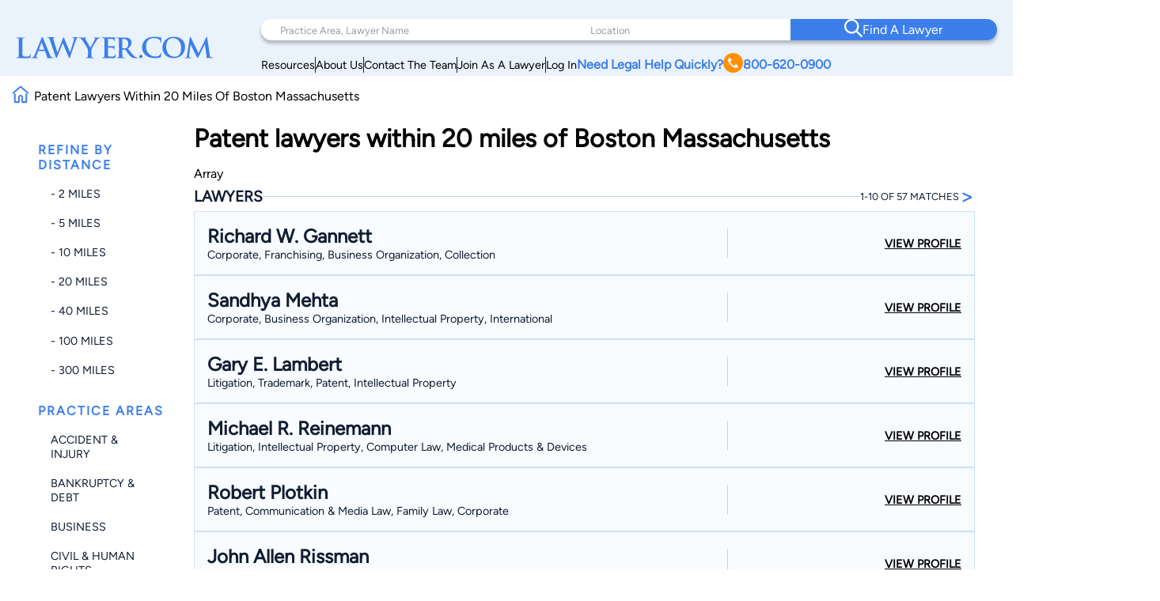

--- FILE ---
content_type: text/html; charset=utf-8
request_url: https://www.google.com/recaptcha/api2/anchor?ar=1&k=6LeCCcUqAAAAAJmQ_DbXR_ln5TRz0TwyvrSF5ROA&co=aHR0cHM6Ly93d3cubGF3eWVyLmNvbTo0NDM.&hl=en&v=N67nZn4AqZkNcbeMu4prBgzg&size=invisible&anchor-ms=20000&execute-ms=30000&cb=9olw454hoomn
body_size: 48772
content:
<!DOCTYPE HTML><html dir="ltr" lang="en"><head><meta http-equiv="Content-Type" content="text/html; charset=UTF-8">
<meta http-equiv="X-UA-Compatible" content="IE=edge">
<title>reCAPTCHA</title>
<style type="text/css">
/* cyrillic-ext */
@font-face {
  font-family: 'Roboto';
  font-style: normal;
  font-weight: 400;
  font-stretch: 100%;
  src: url(//fonts.gstatic.com/s/roboto/v48/KFO7CnqEu92Fr1ME7kSn66aGLdTylUAMa3GUBHMdazTgWw.woff2) format('woff2');
  unicode-range: U+0460-052F, U+1C80-1C8A, U+20B4, U+2DE0-2DFF, U+A640-A69F, U+FE2E-FE2F;
}
/* cyrillic */
@font-face {
  font-family: 'Roboto';
  font-style: normal;
  font-weight: 400;
  font-stretch: 100%;
  src: url(//fonts.gstatic.com/s/roboto/v48/KFO7CnqEu92Fr1ME7kSn66aGLdTylUAMa3iUBHMdazTgWw.woff2) format('woff2');
  unicode-range: U+0301, U+0400-045F, U+0490-0491, U+04B0-04B1, U+2116;
}
/* greek-ext */
@font-face {
  font-family: 'Roboto';
  font-style: normal;
  font-weight: 400;
  font-stretch: 100%;
  src: url(//fonts.gstatic.com/s/roboto/v48/KFO7CnqEu92Fr1ME7kSn66aGLdTylUAMa3CUBHMdazTgWw.woff2) format('woff2');
  unicode-range: U+1F00-1FFF;
}
/* greek */
@font-face {
  font-family: 'Roboto';
  font-style: normal;
  font-weight: 400;
  font-stretch: 100%;
  src: url(//fonts.gstatic.com/s/roboto/v48/KFO7CnqEu92Fr1ME7kSn66aGLdTylUAMa3-UBHMdazTgWw.woff2) format('woff2');
  unicode-range: U+0370-0377, U+037A-037F, U+0384-038A, U+038C, U+038E-03A1, U+03A3-03FF;
}
/* math */
@font-face {
  font-family: 'Roboto';
  font-style: normal;
  font-weight: 400;
  font-stretch: 100%;
  src: url(//fonts.gstatic.com/s/roboto/v48/KFO7CnqEu92Fr1ME7kSn66aGLdTylUAMawCUBHMdazTgWw.woff2) format('woff2');
  unicode-range: U+0302-0303, U+0305, U+0307-0308, U+0310, U+0312, U+0315, U+031A, U+0326-0327, U+032C, U+032F-0330, U+0332-0333, U+0338, U+033A, U+0346, U+034D, U+0391-03A1, U+03A3-03A9, U+03B1-03C9, U+03D1, U+03D5-03D6, U+03F0-03F1, U+03F4-03F5, U+2016-2017, U+2034-2038, U+203C, U+2040, U+2043, U+2047, U+2050, U+2057, U+205F, U+2070-2071, U+2074-208E, U+2090-209C, U+20D0-20DC, U+20E1, U+20E5-20EF, U+2100-2112, U+2114-2115, U+2117-2121, U+2123-214F, U+2190, U+2192, U+2194-21AE, U+21B0-21E5, U+21F1-21F2, U+21F4-2211, U+2213-2214, U+2216-22FF, U+2308-230B, U+2310, U+2319, U+231C-2321, U+2336-237A, U+237C, U+2395, U+239B-23B7, U+23D0, U+23DC-23E1, U+2474-2475, U+25AF, U+25B3, U+25B7, U+25BD, U+25C1, U+25CA, U+25CC, U+25FB, U+266D-266F, U+27C0-27FF, U+2900-2AFF, U+2B0E-2B11, U+2B30-2B4C, U+2BFE, U+3030, U+FF5B, U+FF5D, U+1D400-1D7FF, U+1EE00-1EEFF;
}
/* symbols */
@font-face {
  font-family: 'Roboto';
  font-style: normal;
  font-weight: 400;
  font-stretch: 100%;
  src: url(//fonts.gstatic.com/s/roboto/v48/KFO7CnqEu92Fr1ME7kSn66aGLdTylUAMaxKUBHMdazTgWw.woff2) format('woff2');
  unicode-range: U+0001-000C, U+000E-001F, U+007F-009F, U+20DD-20E0, U+20E2-20E4, U+2150-218F, U+2190, U+2192, U+2194-2199, U+21AF, U+21E6-21F0, U+21F3, U+2218-2219, U+2299, U+22C4-22C6, U+2300-243F, U+2440-244A, U+2460-24FF, U+25A0-27BF, U+2800-28FF, U+2921-2922, U+2981, U+29BF, U+29EB, U+2B00-2BFF, U+4DC0-4DFF, U+FFF9-FFFB, U+10140-1018E, U+10190-1019C, U+101A0, U+101D0-101FD, U+102E0-102FB, U+10E60-10E7E, U+1D2C0-1D2D3, U+1D2E0-1D37F, U+1F000-1F0FF, U+1F100-1F1AD, U+1F1E6-1F1FF, U+1F30D-1F30F, U+1F315, U+1F31C, U+1F31E, U+1F320-1F32C, U+1F336, U+1F378, U+1F37D, U+1F382, U+1F393-1F39F, U+1F3A7-1F3A8, U+1F3AC-1F3AF, U+1F3C2, U+1F3C4-1F3C6, U+1F3CA-1F3CE, U+1F3D4-1F3E0, U+1F3ED, U+1F3F1-1F3F3, U+1F3F5-1F3F7, U+1F408, U+1F415, U+1F41F, U+1F426, U+1F43F, U+1F441-1F442, U+1F444, U+1F446-1F449, U+1F44C-1F44E, U+1F453, U+1F46A, U+1F47D, U+1F4A3, U+1F4B0, U+1F4B3, U+1F4B9, U+1F4BB, U+1F4BF, U+1F4C8-1F4CB, U+1F4D6, U+1F4DA, U+1F4DF, U+1F4E3-1F4E6, U+1F4EA-1F4ED, U+1F4F7, U+1F4F9-1F4FB, U+1F4FD-1F4FE, U+1F503, U+1F507-1F50B, U+1F50D, U+1F512-1F513, U+1F53E-1F54A, U+1F54F-1F5FA, U+1F610, U+1F650-1F67F, U+1F687, U+1F68D, U+1F691, U+1F694, U+1F698, U+1F6AD, U+1F6B2, U+1F6B9-1F6BA, U+1F6BC, U+1F6C6-1F6CF, U+1F6D3-1F6D7, U+1F6E0-1F6EA, U+1F6F0-1F6F3, U+1F6F7-1F6FC, U+1F700-1F7FF, U+1F800-1F80B, U+1F810-1F847, U+1F850-1F859, U+1F860-1F887, U+1F890-1F8AD, U+1F8B0-1F8BB, U+1F8C0-1F8C1, U+1F900-1F90B, U+1F93B, U+1F946, U+1F984, U+1F996, U+1F9E9, U+1FA00-1FA6F, U+1FA70-1FA7C, U+1FA80-1FA89, U+1FA8F-1FAC6, U+1FACE-1FADC, U+1FADF-1FAE9, U+1FAF0-1FAF8, U+1FB00-1FBFF;
}
/* vietnamese */
@font-face {
  font-family: 'Roboto';
  font-style: normal;
  font-weight: 400;
  font-stretch: 100%;
  src: url(//fonts.gstatic.com/s/roboto/v48/KFO7CnqEu92Fr1ME7kSn66aGLdTylUAMa3OUBHMdazTgWw.woff2) format('woff2');
  unicode-range: U+0102-0103, U+0110-0111, U+0128-0129, U+0168-0169, U+01A0-01A1, U+01AF-01B0, U+0300-0301, U+0303-0304, U+0308-0309, U+0323, U+0329, U+1EA0-1EF9, U+20AB;
}
/* latin-ext */
@font-face {
  font-family: 'Roboto';
  font-style: normal;
  font-weight: 400;
  font-stretch: 100%;
  src: url(//fonts.gstatic.com/s/roboto/v48/KFO7CnqEu92Fr1ME7kSn66aGLdTylUAMa3KUBHMdazTgWw.woff2) format('woff2');
  unicode-range: U+0100-02BA, U+02BD-02C5, U+02C7-02CC, U+02CE-02D7, U+02DD-02FF, U+0304, U+0308, U+0329, U+1D00-1DBF, U+1E00-1E9F, U+1EF2-1EFF, U+2020, U+20A0-20AB, U+20AD-20C0, U+2113, U+2C60-2C7F, U+A720-A7FF;
}
/* latin */
@font-face {
  font-family: 'Roboto';
  font-style: normal;
  font-weight: 400;
  font-stretch: 100%;
  src: url(//fonts.gstatic.com/s/roboto/v48/KFO7CnqEu92Fr1ME7kSn66aGLdTylUAMa3yUBHMdazQ.woff2) format('woff2');
  unicode-range: U+0000-00FF, U+0131, U+0152-0153, U+02BB-02BC, U+02C6, U+02DA, U+02DC, U+0304, U+0308, U+0329, U+2000-206F, U+20AC, U+2122, U+2191, U+2193, U+2212, U+2215, U+FEFF, U+FFFD;
}
/* cyrillic-ext */
@font-face {
  font-family: 'Roboto';
  font-style: normal;
  font-weight: 500;
  font-stretch: 100%;
  src: url(//fonts.gstatic.com/s/roboto/v48/KFO7CnqEu92Fr1ME7kSn66aGLdTylUAMa3GUBHMdazTgWw.woff2) format('woff2');
  unicode-range: U+0460-052F, U+1C80-1C8A, U+20B4, U+2DE0-2DFF, U+A640-A69F, U+FE2E-FE2F;
}
/* cyrillic */
@font-face {
  font-family: 'Roboto';
  font-style: normal;
  font-weight: 500;
  font-stretch: 100%;
  src: url(//fonts.gstatic.com/s/roboto/v48/KFO7CnqEu92Fr1ME7kSn66aGLdTylUAMa3iUBHMdazTgWw.woff2) format('woff2');
  unicode-range: U+0301, U+0400-045F, U+0490-0491, U+04B0-04B1, U+2116;
}
/* greek-ext */
@font-face {
  font-family: 'Roboto';
  font-style: normal;
  font-weight: 500;
  font-stretch: 100%;
  src: url(//fonts.gstatic.com/s/roboto/v48/KFO7CnqEu92Fr1ME7kSn66aGLdTylUAMa3CUBHMdazTgWw.woff2) format('woff2');
  unicode-range: U+1F00-1FFF;
}
/* greek */
@font-face {
  font-family: 'Roboto';
  font-style: normal;
  font-weight: 500;
  font-stretch: 100%;
  src: url(//fonts.gstatic.com/s/roboto/v48/KFO7CnqEu92Fr1ME7kSn66aGLdTylUAMa3-UBHMdazTgWw.woff2) format('woff2');
  unicode-range: U+0370-0377, U+037A-037F, U+0384-038A, U+038C, U+038E-03A1, U+03A3-03FF;
}
/* math */
@font-face {
  font-family: 'Roboto';
  font-style: normal;
  font-weight: 500;
  font-stretch: 100%;
  src: url(//fonts.gstatic.com/s/roboto/v48/KFO7CnqEu92Fr1ME7kSn66aGLdTylUAMawCUBHMdazTgWw.woff2) format('woff2');
  unicode-range: U+0302-0303, U+0305, U+0307-0308, U+0310, U+0312, U+0315, U+031A, U+0326-0327, U+032C, U+032F-0330, U+0332-0333, U+0338, U+033A, U+0346, U+034D, U+0391-03A1, U+03A3-03A9, U+03B1-03C9, U+03D1, U+03D5-03D6, U+03F0-03F1, U+03F4-03F5, U+2016-2017, U+2034-2038, U+203C, U+2040, U+2043, U+2047, U+2050, U+2057, U+205F, U+2070-2071, U+2074-208E, U+2090-209C, U+20D0-20DC, U+20E1, U+20E5-20EF, U+2100-2112, U+2114-2115, U+2117-2121, U+2123-214F, U+2190, U+2192, U+2194-21AE, U+21B0-21E5, U+21F1-21F2, U+21F4-2211, U+2213-2214, U+2216-22FF, U+2308-230B, U+2310, U+2319, U+231C-2321, U+2336-237A, U+237C, U+2395, U+239B-23B7, U+23D0, U+23DC-23E1, U+2474-2475, U+25AF, U+25B3, U+25B7, U+25BD, U+25C1, U+25CA, U+25CC, U+25FB, U+266D-266F, U+27C0-27FF, U+2900-2AFF, U+2B0E-2B11, U+2B30-2B4C, U+2BFE, U+3030, U+FF5B, U+FF5D, U+1D400-1D7FF, U+1EE00-1EEFF;
}
/* symbols */
@font-face {
  font-family: 'Roboto';
  font-style: normal;
  font-weight: 500;
  font-stretch: 100%;
  src: url(//fonts.gstatic.com/s/roboto/v48/KFO7CnqEu92Fr1ME7kSn66aGLdTylUAMaxKUBHMdazTgWw.woff2) format('woff2');
  unicode-range: U+0001-000C, U+000E-001F, U+007F-009F, U+20DD-20E0, U+20E2-20E4, U+2150-218F, U+2190, U+2192, U+2194-2199, U+21AF, U+21E6-21F0, U+21F3, U+2218-2219, U+2299, U+22C4-22C6, U+2300-243F, U+2440-244A, U+2460-24FF, U+25A0-27BF, U+2800-28FF, U+2921-2922, U+2981, U+29BF, U+29EB, U+2B00-2BFF, U+4DC0-4DFF, U+FFF9-FFFB, U+10140-1018E, U+10190-1019C, U+101A0, U+101D0-101FD, U+102E0-102FB, U+10E60-10E7E, U+1D2C0-1D2D3, U+1D2E0-1D37F, U+1F000-1F0FF, U+1F100-1F1AD, U+1F1E6-1F1FF, U+1F30D-1F30F, U+1F315, U+1F31C, U+1F31E, U+1F320-1F32C, U+1F336, U+1F378, U+1F37D, U+1F382, U+1F393-1F39F, U+1F3A7-1F3A8, U+1F3AC-1F3AF, U+1F3C2, U+1F3C4-1F3C6, U+1F3CA-1F3CE, U+1F3D4-1F3E0, U+1F3ED, U+1F3F1-1F3F3, U+1F3F5-1F3F7, U+1F408, U+1F415, U+1F41F, U+1F426, U+1F43F, U+1F441-1F442, U+1F444, U+1F446-1F449, U+1F44C-1F44E, U+1F453, U+1F46A, U+1F47D, U+1F4A3, U+1F4B0, U+1F4B3, U+1F4B9, U+1F4BB, U+1F4BF, U+1F4C8-1F4CB, U+1F4D6, U+1F4DA, U+1F4DF, U+1F4E3-1F4E6, U+1F4EA-1F4ED, U+1F4F7, U+1F4F9-1F4FB, U+1F4FD-1F4FE, U+1F503, U+1F507-1F50B, U+1F50D, U+1F512-1F513, U+1F53E-1F54A, U+1F54F-1F5FA, U+1F610, U+1F650-1F67F, U+1F687, U+1F68D, U+1F691, U+1F694, U+1F698, U+1F6AD, U+1F6B2, U+1F6B9-1F6BA, U+1F6BC, U+1F6C6-1F6CF, U+1F6D3-1F6D7, U+1F6E0-1F6EA, U+1F6F0-1F6F3, U+1F6F7-1F6FC, U+1F700-1F7FF, U+1F800-1F80B, U+1F810-1F847, U+1F850-1F859, U+1F860-1F887, U+1F890-1F8AD, U+1F8B0-1F8BB, U+1F8C0-1F8C1, U+1F900-1F90B, U+1F93B, U+1F946, U+1F984, U+1F996, U+1F9E9, U+1FA00-1FA6F, U+1FA70-1FA7C, U+1FA80-1FA89, U+1FA8F-1FAC6, U+1FACE-1FADC, U+1FADF-1FAE9, U+1FAF0-1FAF8, U+1FB00-1FBFF;
}
/* vietnamese */
@font-face {
  font-family: 'Roboto';
  font-style: normal;
  font-weight: 500;
  font-stretch: 100%;
  src: url(//fonts.gstatic.com/s/roboto/v48/KFO7CnqEu92Fr1ME7kSn66aGLdTylUAMa3OUBHMdazTgWw.woff2) format('woff2');
  unicode-range: U+0102-0103, U+0110-0111, U+0128-0129, U+0168-0169, U+01A0-01A1, U+01AF-01B0, U+0300-0301, U+0303-0304, U+0308-0309, U+0323, U+0329, U+1EA0-1EF9, U+20AB;
}
/* latin-ext */
@font-face {
  font-family: 'Roboto';
  font-style: normal;
  font-weight: 500;
  font-stretch: 100%;
  src: url(//fonts.gstatic.com/s/roboto/v48/KFO7CnqEu92Fr1ME7kSn66aGLdTylUAMa3KUBHMdazTgWw.woff2) format('woff2');
  unicode-range: U+0100-02BA, U+02BD-02C5, U+02C7-02CC, U+02CE-02D7, U+02DD-02FF, U+0304, U+0308, U+0329, U+1D00-1DBF, U+1E00-1E9F, U+1EF2-1EFF, U+2020, U+20A0-20AB, U+20AD-20C0, U+2113, U+2C60-2C7F, U+A720-A7FF;
}
/* latin */
@font-face {
  font-family: 'Roboto';
  font-style: normal;
  font-weight: 500;
  font-stretch: 100%;
  src: url(//fonts.gstatic.com/s/roboto/v48/KFO7CnqEu92Fr1ME7kSn66aGLdTylUAMa3yUBHMdazQ.woff2) format('woff2');
  unicode-range: U+0000-00FF, U+0131, U+0152-0153, U+02BB-02BC, U+02C6, U+02DA, U+02DC, U+0304, U+0308, U+0329, U+2000-206F, U+20AC, U+2122, U+2191, U+2193, U+2212, U+2215, U+FEFF, U+FFFD;
}
/* cyrillic-ext */
@font-face {
  font-family: 'Roboto';
  font-style: normal;
  font-weight: 900;
  font-stretch: 100%;
  src: url(//fonts.gstatic.com/s/roboto/v48/KFO7CnqEu92Fr1ME7kSn66aGLdTylUAMa3GUBHMdazTgWw.woff2) format('woff2');
  unicode-range: U+0460-052F, U+1C80-1C8A, U+20B4, U+2DE0-2DFF, U+A640-A69F, U+FE2E-FE2F;
}
/* cyrillic */
@font-face {
  font-family: 'Roboto';
  font-style: normal;
  font-weight: 900;
  font-stretch: 100%;
  src: url(//fonts.gstatic.com/s/roboto/v48/KFO7CnqEu92Fr1ME7kSn66aGLdTylUAMa3iUBHMdazTgWw.woff2) format('woff2');
  unicode-range: U+0301, U+0400-045F, U+0490-0491, U+04B0-04B1, U+2116;
}
/* greek-ext */
@font-face {
  font-family: 'Roboto';
  font-style: normal;
  font-weight: 900;
  font-stretch: 100%;
  src: url(//fonts.gstatic.com/s/roboto/v48/KFO7CnqEu92Fr1ME7kSn66aGLdTylUAMa3CUBHMdazTgWw.woff2) format('woff2');
  unicode-range: U+1F00-1FFF;
}
/* greek */
@font-face {
  font-family: 'Roboto';
  font-style: normal;
  font-weight: 900;
  font-stretch: 100%;
  src: url(//fonts.gstatic.com/s/roboto/v48/KFO7CnqEu92Fr1ME7kSn66aGLdTylUAMa3-UBHMdazTgWw.woff2) format('woff2');
  unicode-range: U+0370-0377, U+037A-037F, U+0384-038A, U+038C, U+038E-03A1, U+03A3-03FF;
}
/* math */
@font-face {
  font-family: 'Roboto';
  font-style: normal;
  font-weight: 900;
  font-stretch: 100%;
  src: url(//fonts.gstatic.com/s/roboto/v48/KFO7CnqEu92Fr1ME7kSn66aGLdTylUAMawCUBHMdazTgWw.woff2) format('woff2');
  unicode-range: U+0302-0303, U+0305, U+0307-0308, U+0310, U+0312, U+0315, U+031A, U+0326-0327, U+032C, U+032F-0330, U+0332-0333, U+0338, U+033A, U+0346, U+034D, U+0391-03A1, U+03A3-03A9, U+03B1-03C9, U+03D1, U+03D5-03D6, U+03F0-03F1, U+03F4-03F5, U+2016-2017, U+2034-2038, U+203C, U+2040, U+2043, U+2047, U+2050, U+2057, U+205F, U+2070-2071, U+2074-208E, U+2090-209C, U+20D0-20DC, U+20E1, U+20E5-20EF, U+2100-2112, U+2114-2115, U+2117-2121, U+2123-214F, U+2190, U+2192, U+2194-21AE, U+21B0-21E5, U+21F1-21F2, U+21F4-2211, U+2213-2214, U+2216-22FF, U+2308-230B, U+2310, U+2319, U+231C-2321, U+2336-237A, U+237C, U+2395, U+239B-23B7, U+23D0, U+23DC-23E1, U+2474-2475, U+25AF, U+25B3, U+25B7, U+25BD, U+25C1, U+25CA, U+25CC, U+25FB, U+266D-266F, U+27C0-27FF, U+2900-2AFF, U+2B0E-2B11, U+2B30-2B4C, U+2BFE, U+3030, U+FF5B, U+FF5D, U+1D400-1D7FF, U+1EE00-1EEFF;
}
/* symbols */
@font-face {
  font-family: 'Roboto';
  font-style: normal;
  font-weight: 900;
  font-stretch: 100%;
  src: url(//fonts.gstatic.com/s/roboto/v48/KFO7CnqEu92Fr1ME7kSn66aGLdTylUAMaxKUBHMdazTgWw.woff2) format('woff2');
  unicode-range: U+0001-000C, U+000E-001F, U+007F-009F, U+20DD-20E0, U+20E2-20E4, U+2150-218F, U+2190, U+2192, U+2194-2199, U+21AF, U+21E6-21F0, U+21F3, U+2218-2219, U+2299, U+22C4-22C6, U+2300-243F, U+2440-244A, U+2460-24FF, U+25A0-27BF, U+2800-28FF, U+2921-2922, U+2981, U+29BF, U+29EB, U+2B00-2BFF, U+4DC0-4DFF, U+FFF9-FFFB, U+10140-1018E, U+10190-1019C, U+101A0, U+101D0-101FD, U+102E0-102FB, U+10E60-10E7E, U+1D2C0-1D2D3, U+1D2E0-1D37F, U+1F000-1F0FF, U+1F100-1F1AD, U+1F1E6-1F1FF, U+1F30D-1F30F, U+1F315, U+1F31C, U+1F31E, U+1F320-1F32C, U+1F336, U+1F378, U+1F37D, U+1F382, U+1F393-1F39F, U+1F3A7-1F3A8, U+1F3AC-1F3AF, U+1F3C2, U+1F3C4-1F3C6, U+1F3CA-1F3CE, U+1F3D4-1F3E0, U+1F3ED, U+1F3F1-1F3F3, U+1F3F5-1F3F7, U+1F408, U+1F415, U+1F41F, U+1F426, U+1F43F, U+1F441-1F442, U+1F444, U+1F446-1F449, U+1F44C-1F44E, U+1F453, U+1F46A, U+1F47D, U+1F4A3, U+1F4B0, U+1F4B3, U+1F4B9, U+1F4BB, U+1F4BF, U+1F4C8-1F4CB, U+1F4D6, U+1F4DA, U+1F4DF, U+1F4E3-1F4E6, U+1F4EA-1F4ED, U+1F4F7, U+1F4F9-1F4FB, U+1F4FD-1F4FE, U+1F503, U+1F507-1F50B, U+1F50D, U+1F512-1F513, U+1F53E-1F54A, U+1F54F-1F5FA, U+1F610, U+1F650-1F67F, U+1F687, U+1F68D, U+1F691, U+1F694, U+1F698, U+1F6AD, U+1F6B2, U+1F6B9-1F6BA, U+1F6BC, U+1F6C6-1F6CF, U+1F6D3-1F6D7, U+1F6E0-1F6EA, U+1F6F0-1F6F3, U+1F6F7-1F6FC, U+1F700-1F7FF, U+1F800-1F80B, U+1F810-1F847, U+1F850-1F859, U+1F860-1F887, U+1F890-1F8AD, U+1F8B0-1F8BB, U+1F8C0-1F8C1, U+1F900-1F90B, U+1F93B, U+1F946, U+1F984, U+1F996, U+1F9E9, U+1FA00-1FA6F, U+1FA70-1FA7C, U+1FA80-1FA89, U+1FA8F-1FAC6, U+1FACE-1FADC, U+1FADF-1FAE9, U+1FAF0-1FAF8, U+1FB00-1FBFF;
}
/* vietnamese */
@font-face {
  font-family: 'Roboto';
  font-style: normal;
  font-weight: 900;
  font-stretch: 100%;
  src: url(//fonts.gstatic.com/s/roboto/v48/KFO7CnqEu92Fr1ME7kSn66aGLdTylUAMa3OUBHMdazTgWw.woff2) format('woff2');
  unicode-range: U+0102-0103, U+0110-0111, U+0128-0129, U+0168-0169, U+01A0-01A1, U+01AF-01B0, U+0300-0301, U+0303-0304, U+0308-0309, U+0323, U+0329, U+1EA0-1EF9, U+20AB;
}
/* latin-ext */
@font-face {
  font-family: 'Roboto';
  font-style: normal;
  font-weight: 900;
  font-stretch: 100%;
  src: url(//fonts.gstatic.com/s/roboto/v48/KFO7CnqEu92Fr1ME7kSn66aGLdTylUAMa3KUBHMdazTgWw.woff2) format('woff2');
  unicode-range: U+0100-02BA, U+02BD-02C5, U+02C7-02CC, U+02CE-02D7, U+02DD-02FF, U+0304, U+0308, U+0329, U+1D00-1DBF, U+1E00-1E9F, U+1EF2-1EFF, U+2020, U+20A0-20AB, U+20AD-20C0, U+2113, U+2C60-2C7F, U+A720-A7FF;
}
/* latin */
@font-face {
  font-family: 'Roboto';
  font-style: normal;
  font-weight: 900;
  font-stretch: 100%;
  src: url(//fonts.gstatic.com/s/roboto/v48/KFO7CnqEu92Fr1ME7kSn66aGLdTylUAMa3yUBHMdazQ.woff2) format('woff2');
  unicode-range: U+0000-00FF, U+0131, U+0152-0153, U+02BB-02BC, U+02C6, U+02DA, U+02DC, U+0304, U+0308, U+0329, U+2000-206F, U+20AC, U+2122, U+2191, U+2193, U+2212, U+2215, U+FEFF, U+FFFD;
}

</style>
<link rel="stylesheet" type="text/css" href="https://www.gstatic.com/recaptcha/releases/N67nZn4AqZkNcbeMu4prBgzg/styles__ltr.css">
<script nonce="wf91hI65-SybdoXoVDl7fQ" type="text/javascript">window['__recaptcha_api'] = 'https://www.google.com/recaptcha/api2/';</script>
<script type="text/javascript" src="https://www.gstatic.com/recaptcha/releases/N67nZn4AqZkNcbeMu4prBgzg/recaptcha__en.js" nonce="wf91hI65-SybdoXoVDl7fQ">
      
    </script></head>
<body><div id="rc-anchor-alert" class="rc-anchor-alert"></div>
<input type="hidden" id="recaptcha-token" value="[base64]">
<script type="text/javascript" nonce="wf91hI65-SybdoXoVDl7fQ">
      recaptcha.anchor.Main.init("[\x22ainput\x22,[\x22bgdata\x22,\x22\x22,\[base64]/[base64]/[base64]/bmV3IHJbeF0oY1swXSk6RT09Mj9uZXcgclt4XShjWzBdLGNbMV0pOkU9PTM/bmV3IHJbeF0oY1swXSxjWzFdLGNbMl0pOkU9PTQ/[base64]/[base64]/[base64]/[base64]/[base64]/[base64]/[base64]/[base64]\x22,\[base64]\\u003d\\u003d\x22,\x22MnDCnMKbw4Fqwq5pw5XCrsKGKkxbJsOYIMKpDXvDqAfDicK0wogEwpFrwpfCgVQqSl/CscKkwobDksKgw6vCjx4sFGMQw5Unw5bCh11/PUfCsXfDm8Ocw5rDngrCnsO2B1/CgsK9SybDo8Onw4cgeMOPw77ClE3DocOxEsK0ZMOZwr/DtVfCncKEasONw7zDsDNPw4BlcsOEwpvDpX4/[base64]/XFXDrcOnZWNEwpJIwpM0BcKDw5rDnsO/GcO8w74SRsOgwrLCvWrDvTp/NVlsN8O8w5Yvw4J5alMOw7PDmmPCjsO2IMOrRzPCqcKow48Ow6oRZsOACWLDlVLCj8O4wpFcf8KdZXcBw4/[base64]/Do8Kxw7ghGsOAw4FnwpnDtMO+GcK2wrEPan7CnxzCgcOdwrzDrw03wqxncsOKwqXDhMKPS8Ocw4JVw4/[base64]/ChXXDkcOww7MUGUN9w4Mhw7QlwqYUIlEcwr/DjMKiP8OEw7jChWxVw6ExTQJ5w77CpMKqw556w5TDozMiw6HDrgRVYcOFVsOkw7/DjnAbwq/DkAMnNmnCkgklw6Y3w4PDhjZhwpYdOhXCocKwwo7DoWXDusO3woIwe8KLWMKBQSsJwqPDixTCg8KffSVOTxEubgnDng0IRw8Dw7NoCiwadMOSwpYswoLCmMKMw5/Di8OQXh80wonCv8OYHV8Ow4/DnF8nUcKNBiRFRDDDvMOPw7XDlMOvTsO2d0UbwphZcAXCgsOuenbCrMO/QcKYcXfDj8KhLhFcYMO1fFvCksOKe8KJwofChScMwpPCj1suNsOmIcODUlk1wrTDijBBwqlYGA1uFXkNJsOWbV9lw7USw7nCjxImcBLCnjzClcKjWH0LwopTwrF/K8OtNhNnw6HDqcOHw5AYw7vCiSPDhsOnfg87cmlPw5A6AcK/w57Dilgiw4DClm86Xh3Cg8O5wrXCo8Ksw5ouw7XCnSJ/wrbDv8ObPMO+w502wobDvnDDocOYOHhkBMK1w4YeZj1Cw6saMBFDCMO9WsOzw4fCmcKzVEgGOCpzeMONw4tQwrM5B2rCp1Mzw63DgTMvw5pGwrPCnlIaJEvDgsOjwp9PC8OHwrDDq1rDssKkwp3DgsO1bsOow4/[base64]/CH7Ct0RYPRovwrBIeWkGVcKaG3dnZHx2Ukh0bVUQOcO7OAtzwpDDjH/DgsKCw5w4w5fDuxvDi1x/VMKBw7fCoW4jAcKGCGHCusOVwqEGwovDl1sIw5TCssOQwrHCoMO9HMOLw5vDnQxwTMObwoVuw4cdwoBaVmwQRREYb8O9w4LCt8KiAcOCwpXClVVYw5vCqU42wrVww4Rtw58OCMK+L8OCwopJMcO6w7RDbX0Fw78zDmoWw5M1ecK9wpLDiRfCjsK4wr3CsG/CqwDCt8K5SMOdQsO1wo8uwqlWM8KiwrAhfcKawokrw7vDkDfDlXRXRTvDnA4SKsKhw6HDsMONXWfCrHhKwrw8w5Iqw4HCuUg4DX/[base64]/wqVLKQ7Dh8ONF3BDwrzDkjbCsgnChQfCgEvDscObw7gzwrdXw40yXBXCuzvCmgnDjMKWR34hKMOyR35haUXDsDkDE3TDlVtvAcOYwrs/PBs8SgjDnMKVQkt4w77DsAjDn8K+w5MTFDbDlMO8PlXDkWQfSsK2Z0AXwpjDukfDp8K0w4xyw4Y9HMO6b1zCrcKvw4FPAkTDj8KibQrCjsKwZcOzw5TCri4kwoPCgntFw4oCOMOvFWTCm0/CvzfCpMKPEsO0wp8+ScOrEcOFDMOyN8KETHTDrTx5cMKEbMOicjU1wpDDh8OQwocXWMOAF3jDusO3w4/ClXALU8ONwqxEwq4iw4HCrXgGPcK2wq9eRMOkwrAmbEBCwqzDgMKKDcOJwqDDncKCBMK/GgDDtMOhwpRNwoPDhcKvwqTDkcKdfsOVSCcTw4YJS8KlTMO0MCcowpskMTjDuWQKMhEHw5rCj8O/wphYwrDDicOfRQfDrgjCp8KMG8OVw7fChnDCr8OWCMOBOsKOQ35Qwrk6AMK+NsOUdcKfw5nDvjPDiMKFw5UpI8OlZmfCp20Iw4c9Q8K4KBh5N8OOw7VGD0XCjVnCiHXCuTTDlnJcwrtXwp/[base64]/Dhn9vQRzDpCrCsMOBZ1hpw73CpibDv1QGw4hHwq/CqsOZwqZAUsK7LsK1QcOBw6oDwqTCmRE+I8KsPMKMworCnsKOwq3Dl8KtNMKMwpTCh8OBw6/CjMK2w4AxwrBwQgMXJsOvw7/DicOwEGB2CUA6w64iPBXCsMOXeMO4w4/CgcO1w43DvMO6WcOjBhbDncKhGcOJWQ3DhsKRwqJbwq/DgcObw4bDpBHCrVDDk8KQAwrDl1rDhX9lwpPCsMOJw7grw7TCssKJDsKxwo/CvsKqwpMtWMKDw43CnhrDsgLDkzrDgxfDrsOkCsKSwqLDrMKcwpDDkMO3w6vDk0XCn8OQG8OIeDXCk8OLC8Ofw5EqAxxNUsOaAMO5dlBafxzDv8KwwrXCj8OMwqM/[base64]/[base64]/DtywFOR/[base64]/[base64]/ClFrDhRM3b3XDg8OIw6nDhcKgwobCv00pV1TCoAV+TcKQw5LCqsKLwqTCmgHDtzRQSUYqBXZ5emvDhULCvcODwprDjMKED8OTwpDDicOaen/Dum3DlmzDtcOxIMONwqzDq8Kyw6LDgMKvGh1rwqtYwpfDvWd3wp/CmcOSw5Qew48OwoLCqMKhJyfCtXzCrsOYw4UKw48LI8Kjw7XCjlPDkcO3w7DDucOUZAfDlcO2w5bDliXChsKzXkzCpCgcw4HCisOnwp4fPsORw7HCq0wBw7c/w5/[base64]/[base64]/DncKId8KAHjDCkMKVJsK/DUF7WkEte17CpT9hw77CiSrDpGHClsKyOcOxKBdeD1/CjMKpw4UXWAPChMOfw7fDmsKqw4UkAsKEwp5IEMKZN8OSU8O3w6DDrsKSAHTCrB9BK1RdwrM/csOReCFZdsOswo3CicO3wrRDZcOiw6fCjnYUw4TDpcKmwrjDgcKOw65Hw6PClkzCsxDCuMKXw7XCm8OmwpHCiMOYwo/CksK/VmMPBMKuw5hcwqUZSWnCl3/CvsKCwrLCnMOKM8KEwpLCgsOEWRIqVVE3UsK8RsO9w5bDnlHDkB4LwpjCgMK6w4XDowzDvVrChDTCmnjDpkwOw7wcw748wo1gw4PDsyUZw61Qw4/Cq8OzB8K6w6wgeMKCw4XDn1rCpWF+clBfC8O/ZEHCrcK9w49nfxHCjcKSD8OuIVdUwrFCeVlJFzFswqJUWUQBwoZyw6NQH8Okw61XIsOmw7XCqw5eD8Osw7/CvsODdsK0RsOUWQ3DosK6wpsEw7x1wppPQsOswotAw4rCksKcFcK+KkXCu8KQwoHDhMKDdMOMBsOew4Yjwp0BVGM5wozDqcOpwp7ChD/DlcOhw71wwpnDsW7DnClxIsOpw7XDlz1Id23ChGwsIMKvPMKGXsKcG3bDoA4UwoXCs8O+UGrCu2xzXMOyPcKXwo02Y1vDhi1kwq7DkjR7wpPDrBkAdcKdFsO4Wl/ChsOrw6LDhz7DnW8LAMOyw7rDl8OQUD7CqMKPfMOUw74lJFrDjWlxw5bDq0Iiw7RFwpMEwonCqcKxwonCoy4Nwp7CqiIJG8KmKQwjUMOaBlBjwqAew7A+FgrDi3/CpcOpw5tZw5XDrcOMwo56w7Jww6x0wpDCm8OwUsOONgJoEQ/[base64]/Cm3fCvTjCoQDDrMOBccKIw6ZMwqcUw5E4L8OrwqjCvUsFbcOeaUHDjUzDr8OKXxvDlBVqZ2FFS8KoFDUOw5AhwrrDsSlvwr7DscODwpvDmwdgO8K2wrrCicOLw6wGw7snHnltMSDCgFrDigHDhSHDrsKGL8KKwqnDnxTCtXsFwpcVAMKjNlfClMK/w73CjMKJGMKdXEBjwrdjwrEjw6NxwpcGTsKCVBg5L29eZcOVJVPCjcKRwrRcwrjDrVFSw4cqwq8gwpxTCzZAOnEsIcOxIw7CvXTDvMOxWHB5wpDDlMO1w7w+wrfDjhMGThQvw6LCn8KDNMOCG8Kiw5NMEWHCpy/CmE0zwpxPLMKEw7LDlcKEDcKTR2fDlcOyX8OLYMK9OlXDtcOfw47CulbCswU6wrg+WsOow51BwrbDjsOwE0LDm8K9wpwPKj97w6ElbjZPw41GaMOXworCh8O5a1NpIg3DnsOEw6XDim/Ci8Osf8KDEWPDnsKOCkjCti5rYA0zXcKzwpHCjMKKworDtmwHM8KMeFvCl0VTwpJxwp/Dj8K1KCUvGMK3McKpbAvDqW7DpcOmdSVrIQ5owq/Duh/Ck2PDtxXCp8ONIsKdVsKjwojCg8KrCzFWw47CmcOdD35qw6HDpsKzw4vDqcOoTcKDYWJaw6QNwqIbworDnsOSwoAHGHXCusK/w7JJfCEZwpUlDcKBPRHCjkRpDHNcw6M1S8ORUsOMw4oqwop3MMKmZBh3wop0wr/DksKTUjZdw4zDgMOywpTDvsOeJAbDv34qw6bDrRgORMOmEFYANkXDhzzCpxtgw7Y3N0Flw6pySMKTazhnw7vDoivDtsKqw4hpwpbDqMKEwr3Cv2YENMK7woXCvcKqfsOjfQbCiB7DiGzDoMOFc8Krw6sFw6vDohkSwrhlwr/CmlcYw5vCs2DDsMOXwoTDvcKwLMKCXWN1w6DDqjo/[base64]/[base64]/[base64]/[base64]/[base64]/F01cS8O3XsKZw6FQw5EHOBBAUMO7w7nDksO0IMKFGAzCpMK7OcKrwp3DtcOFw5cXw57CmcOnwqdPKQ0+wqzDvMO6Q3fDvsOTQsO2wrkLXcOvY3xXZmjDs8KVT8KSwp/CsMOPfF/ClCTCkVnChiZua8O4FsOnwrjCmcOwwrNqw7teekhlMcOIwr0xDMOteyzCmcOqXkHDkHM/dGAaCU3CpcOgwqAiDTvCk8KLIELDsiDDh8Krw7h4LsOXwqvCncKSS8OMGF7Dj8K3wr4Ewo/[base64]/[base64]/Dnm/CssK9AcOOw5IkKMOTecOLw4pGw5sGwo3CoMK/eiDCuD7CgTpVw7bDi0zDrcOab8OJw6gJVsOrFiA9w54JWMOFCjArbkZHw6/CtsKjw6fDlW0sXcKawo1jJmzDnU4ScsOtW8KnwrRCwpRsw65iwrzDm8KyIMOtDMKkwqjDqRrDnUBkw6DCrsOsUMKfe8OpfcK+VsOuAcK2f8OwcwJnX8OpBgQ1FV83wpJlM8OCw6bCuMO9w4PChUnDnhLCrsOtScKjbHVwwoIdFDB/BsKLw787EsOhw5XCgMK4MFg5CsK7wp/ChmZHwq3CpQHCnwwqw79oGHsNw4PDtjZ4cHvCu2xsw6nCsAbCplM2w59APsOsw4HDrT/DjMKTw4sKwqnCuUhMw5BGWMOhI8K/RcKEaE7DjAEBMFE7QMOLASgyw7LCnljDgsKhw7fCncKiezYFw65Aw5x5eV01w7LDphjClsK2FHbCkC/[base64]/Dt8KYw7JCUsO4w4FEH8K/[base64]/DtMKmwpnCmAjCpcOYw5HCnMKuwro0VsKKLcKyN8OAwqjDlH1swqJ0wo7ChUBkPcKqacKPfBTCmHkpPMKXwobDgsOtVAMHIAfCiHbCu17CrXcgccOSRMOjRUfDtnnDvT3DnCLDtMOqMcKGw7HCosO8wq19NT3Dk8KDAcO0wonCn8KQOMKmFiJ8TnXDnMO/OcOKAkkMw7Inw7/[base64]/[base64]/CtTPCicKVXcO2RHvDjcOKR8K6a8Oiw4Vww4zCiMO2W0s+VcO1NAQ9w749w7l3SnUaRcOEXj5PWcKNGz/DtGvClsKfw7dswq/[base64]/CucOBw7nCijfDk8OoV8O+w5HCuzjDkDTDglpfKsObbDXDm8KSScOfwq5zwpfCmDPDjsKlw4B/wqUmw73CiT1RFsOgInZ5woduw6oNwofDqA4xMMOHw6NWw63DgsO6w5nDiSIlDVDDtsKUwoM5wrHCiCpsZcOaAcKfw7lHw7ZCQxvDqcOrwo7Djz1jw7XCmUFnw7fClWUeworDv3FZwqNtFQjCk0/CmMODwqLCo8OHwqxTw4jDmsKwf3zCpsOUUsKTw4lzwqExwp7Csws7w6MhwpLCrHNEw77DhcKqwoFNSAjDjlI3w77Cgh7Dm1XCmMOxJMOCQMO4wojDosKcwpnCl8OZB8KYwp3CqsOsw6FNwqdCdEZ5EXUFcMOydh/Dk8K/UMKuw6hqLwAtwq8KBMOiRcK2X8Oswp8YwrlsPsOOwqp/eMKiw7o5w7dJF8KwVMOGAcOyHnpew6DCsHnDpsKWwrHDpcKpfcKQYV45OUodTllnwq4cPlrDq8O0wpkvEhxAw5AUIVrCicOsw57CnUHDjcOicMOcc8KYwpUyacOKSA0Kcl8FSDbDgyjDncKxWsKJw4fCssKAe1PCocK8a1DDssOWATwlDsKYWcO8wq/DmXHDgsKWw4nDlMO5wpnDg3NCAAghwpcwXzHDksKXw6Aew6Efw7g2wp/DrMKjDAEtw7N9w7DDt1vDhMOGEsOQDMOmwqbDtMKKa3xmwqY5f1oNKcKIw53CiCjDlsKlwqM7X8KdBwI/w4nDu1/[base64]/Cu8OlEMOCwqUneMKWwo9yw4Yyw7HDsMO0w6hsAsOvwrjCu8K5w7Yvwp7Cr8K8wp/DpGvCmGAoMwnCmHYMAW1UB8OhIsOEw5gCwoxMw5fDlRNYw7QcwpLDmiTCiMK+wpjCpsOFIsOow6xWwoVuG1hkE8OVw7wBw6zDjcOEwrPChFjDlMOlHBQcTsKXBi9ZRiQ9TBHDnBI/w5jCnU4gGsKIPsO1w5vCmX7DoXQCwrpoRMOtFD9pwol/EwXDi8Kow5VywptZe0LDkHMLaMOXw7d+JMO3G1bCrsKEwo7DtgLDt8KZwphew5MyRMO7ScONw47DucKVRwfCpMOww4fClMOqHHvCrUjDmwtYw7oRwozCnMOiT27Dki/[base64]/DkigNw4DCisOIMEbCnMORdcOqNcOfwofDryjCug0/bmrCim4dwo3CvihgP8KMJsKndlLClUbCr09QSsK9NMOywpHCuVx2wofCt8Olw4osFgvClj12DT/CiwwywrzCo2DCplnDrzBIwpd3wrfCnFkNOA1aKsKnFmFwYcOQwoBQw6Q3w61UwocjaUnDhBl3eMOnesKDwr7CuMOMw4jDq0EjVMOvw7URVsOIK0k7XXUJwocCwpxfwrDDiMOzO8OYw4LDm8ONTgARP1fDpMKtwqMow7k5wpjDmj3CjsKcwop/w6TCvCfCjMKfHxwdekTDhcOycSQRw6rDkQvCrsOEw7JAKEY8woQnNMKEasKpw6oEwq0rBcKBw7/CjcOSP8KewqRrXQbDhGxPM8KEZgPCliAjwoLCqmcUw51ze8KSIGjDvSrDjMOjX3PCjH4Ww4FyecOmEcKVXlwgUHzCqHbCgsK9V2XCiG3Dn31XBcKvw5UQw6/DgcKPUgIhHUo/OsOgw4zDkMOwwpvDjH44w7hJRXLCicKIISHDhMOjwosNLMO2wpLCtgYsd8O6H2/DqQ/CnsK+fm1VwrNCTmXDuCw5wpnCsyTCjFp9w7xJw6vDoltWFMKgd8KnwottwqQOwpIuwrnDhsKOwrTCvCLDnMO/Yi3Ds8OQO8KVc2vDgS4rwpkiEMKdwqTCsMOhw7BBwpMHw40OWzHCtTrChgVQw63Di8KLNsK/IkNtwqAGw6HDtcKvwoDCtcKOw5rCscKIwoVMw7o0LysJwoJxcsOzwpnCqghjFk8uLsKYw6vDnMKGdx7Dr0fDsldrQMKOw67DisKmwrrCiXocwozCgsODc8Ofwo0XIwzChsO9SQQXwqzDqxLDugxuwoV5JXZoYlzDsmnCrcKjADrDsMKWwq4PYcOAwr/DlcOmw5fCm8K/[base64]/[base64]/DjcK8VFhCw6w5wp/Dt8Olw6YFJ0Afd8K3aybClcOyRGjDnsKkF8OjR3vChm0ITMKPw7zCpy7Dp8KwQmYbw5lewokFw6UrDV1MwrB+w4LDkVZZAcOUfcKVwotdeEc7X1PCjgJ5woDDk0vDu8Kld23DrcOSC8OCw5zDmMOCA8KCF8OKREzCisOJbyQAw5J7f8OVF8OZwr/Dsis9NFTDrTErw5xywpVbXQopR8Kod8KYw5g7w6Muw4xYWMKhwo1Jw45EQcKTNcK9wpUUw5zCocOdFCBXBx/CpMOUw6DDpsObw5TDhMK1w6hkA1bDuMOmYsOvw6HCrwdnV8KPw6x2AUvCtcOmwrnDoCnDo8KCbjPDmzzDtFp1BcOaNiPDssOHw6o0wqXDl0khDm8eAMOxwpsWRMKtw7UWSVPCpcOzbUjDi8Odw4dvw4/Dg8KBw7BXaw4Yw6fCoBtRw41kdwYgwobDmsKxw4HDjcKLwoksw5jCtC8ewqDCt8KxDMOTw5RLRcOgCj3Ci3DDoMKyw43ChFpaYMKxw7NMDzQWYGfCusOid3DDlcKBwqx4w6QbUFnDjhIZwpzDu8K2wrjCqsKBw4lrQj8kH0R1QwHDpcO9fx4jw5TCtB/Dmng+woJIw6M9wojDusOSwokow7vDhsKLwoTDoxrDsyXDuxNAwqluNm/Ck8Omw7PChsODw67ChMO5T8KDcMO7w4rCvGPCk8KRwoRWwrvChnpKw5bDucK4QD8OwrvCrHLDuxjCgMOBworCiVs/w717wrnCh8OsBcKaX8ObYWdGJDo5acKZwpMVw5kLfhANT8OTD3klCyTDiWlVVsOuNTAgXMKpMnPCkH/CmToVw6Z5wpDCo8OFw7QXwp3Dr2RIOx5jwprDo8Oxw6/[base64]/[base64]/Ck8Krwp7Cg8O3FGnCul/DjsKgw6jCsgNjw4/DqsKaH8KSQMOgwpLDqlBMwpHCrg7Dt8OUw4TCssKlDsOgLwYpw5XCnXtUwqVNwq9MM0ljaEXDosOAwoZrRxx7w6/Dvw/DvnrDrR0kdGleLwM1w5U3w6vClsOzwqvCqcKZXcOrw5crwq8/wq88wp7CkcKbwrTDtMOiA8KtDHhnSWsJWsKewp0cw6Zzwq55wo3CnR59aVBlNMK2J8KJCQ/CmsO7I1NUwofDosOrwqTDgDLDq0vDn8Kywo7CusKkwpABwrHDvMKJworDrgtwa8KTwqnDscKqw5spY8OSw5bCm8OZwpV9PsO4EAzCn1cawozCk8ORZmPDiDx/w75BaRd/[base64]/CtcKDw7w5w482wpfCv8K/wprDvl/[base64]/CtMK6ScKAG10DHsKsaTcJD8KvScKXN1w+TcKXwqbDmMOGCcOiSSQEwrzDvz4Pw7zCrxDDm8KCw7A8AXvChsKPQcKNNsKXasK3Jy9Ww58Yw5vCszjDqMOdClDChMKAwpbCnMKSNsKkKHA1ScOEwrzDoFthSxFQwrTDjMK0E8OyHmMiCcOSwo7DscKww7Fnwo/DosKrd3DDh2wgJ3ACecOPw4p1wqnDiGHDh8K1I8OeeMOoZldJwodDfz1pXmZswp4rw6XDk8KhJsKnwrnDjkDCrcOlBMORw5l/w7wCw4IGQl9XTA/Coy5wfsO3wqlCMhrDssOBRBluwq53Y8OiMsOMeSYZw6wnN8Oqw4nCgcKHfBDCl8OaAXE4wpI0dgtlccKewoTCuUx/[base64]/[base64]/CuXnDnsK8w5fDpDjCnMKLwpliwozDhyxvKn8bCEpowoc9w6nCtDvCngXDkWR/[base64]/DvcOnwrELwp5kwq/DgcO+wowOK2zCsDt8wpY3w5bChMOMLsKXw5/Dm8K1Kxlww5g+P8KhGTbDgUFfSn7Cs8KOVUXDgMKfw73DvzBYwqTCkMOBwr8ew6rCm8OTw5/[base64]/[base64]/[base64]/DssOiw4UNcmY0Xm/CvWTCqAJAwrDDjTPCh8OKTXvCm8KVT0jCpMKsNnpvw43Du8O9wq3DhMOmDk4CVsKpw4FWcHVQwrw/DsKIaMKYw4xrZ8KnFBd6BsOhY8KFw7nCpcOew4MLd8KRKA/CicO7OR7CncKwwrrDsnTCo8O+KQxZGsOMw4XDqXUyw7jCrcOOC8O9w7d0LcKCEkfCosK1wqXChSPDhhoywrpRYEgMwpfCqxM5w6pLw7rCr8Kuw6fDqcOZT0ghwqxgwr5CO8KMZk7CjALCiwtYw4fCvMKAH8KNYnMVwoBLwqXCujAUaAYJJipxwoXCgsKOL8OHwq/CkcKKPQo/N3UWSyDDqzvCn8OmWXXDl8OCEsK4FsOXw5sowqccwpDCsRplAMOtwrwKecKOwoPCrcOOSMKybBbChcO/GiLDiMK6RMOXw4jDk3bCm8OIw5/ClU/Cng3Ch17Dpyx1wrsKw4MjasO/[base64]/DgxHDscO5woDCnDBlW8OrwpLDhsO5M1g5f3dDwqsQXsOQwoPCsV1Twq5dYBYIw5l8w4fCpAVcPxUNw4kdecOqWMObwrTCnMKtwqRJwqfCqybDgcOWwq0UP8KVwqBZw6d+HA9kw50bMsK0FBTCqsO6MsOWIcKwfMOeEMOIZCjCosO8MMOcw5YrHS51w4jCkGHCpX/Dr8ODRCLDl0RywpFXB8OqwqMbw5MbaMKLasK4KQ4fHzUuw7o3w4rDshbDrGc5w5zDhcONZTxlTsOtw6bDklMcw69EW8Oow6vDhcKewojDoW/CtVF9elksUcK3EsKcfcKTbsKqwoQ/[base64]/DjsOBE8O2w6RQw4M5w6Fewo1cGArDmVAjw6l2aMOsw6xVEMKSRsOkHj95w57DnkjCs2nChm7Du0nCpU7DoH8AU3/[base64]/[base64]/[base64]/OsKawoQMw4UTw73DtXM7w6DCgsK/[base64]/d8KuacOQw5zCucOhw77CqljCvcKafUE9w57DuEzCpGLDvHnDu8K9wqowworCgcOwwqB4fw5hL8ORbFckwqLCpRV3QRdRSMOsVcOewqLDpgoVwrjDqAxIw4/DtMOvwpt+woTCt2zChV7CkMKDF8KPN8O/wq8kwppfw6/[base64]/w6Axw6fDvcOww7gmIcKJCQLDv8Kxwqp2wrHCnXTDnsK4wqQvIVgRwpDDocOpwoB7ChwNw67CqWTDo8O7XsKCwrnDsBl/w5RCwqUCw7jCgsK4wqsBcG7Dh2/[base64]/DhcOsHjdaGX1ADEZePEXCgsONBigcw7Nlw64QPiE4wpLDoMOWFEEtQMOQHGJyJiQXe8K6JsOVLcKXCMKVwr0Bw4ZhwowQwqkfwqNUbjgqAz1Sw6gOcDrDhcKNw41EwrXCpmzDkxPDhMKCw43CozPCnsOOR8Kfw5YHwqfCmWEQAQkZHcKcLRwhKMOaC8K/OhHCjknDgsKqGDVMwpAbw6xQwqDDn8OyTCcOe8KMwrbDhnDDknrCn8Kzwr/Dhnl7CnVxwqNXw5XDo27DjR3CtgZSw7HCrQ7DgwvCnDPDhMK+w5Rhw6cDFUrCnMO0wr8zw6p8I8Khw4LCusO1wqbCu3Vcwr/CpcO6OMOTwrbDjMOCw5dAw43DhMKfw6gDw7XCpsO4w7NQw7LCt3YgwofCpcKWwq5Rw5wKwrEkCcOqXTrDiHDDscKDwp0fwqvDj8OMUU/CmMOiwrDCtGNQLsKOw4Qsw6vCmMK2dMKvAA7CmynDvhPDkWZ7NsKwYQbCusKowopIwr4racOZwoTCuCvDvsOPLEHCvVI/DsKlUcOPIG7CozHCtVjDqFNtWMKfwpbCsCRkOT92EE89bHdlwpd1BjrChg7Dr8KMw5vCoUhGQE3DpRcCISvCm8O8w4gaS8KNZGMNw6FrYC0iwpnCi8KXwr/Crh86w59sVC5FwoxGw5zDmzR2wpsUIMKvwr3CqcO8w74Sw59yBMKZwoDDqMKnMcOfwoHDpn/[base64]/[base64]/w6Z9w53DtVLDqcKmw7ExwoLDksK0a8KiDsK+csOhUcOYwowEWsOMFHE1IMKZw6fCuMO6wrrCusKtw7jCh8OfOR1mP2/Cq8O3T3V4dRlkajZfw53CmsKKHDrCssOCMknDgFpEwpsZw7TCsMKgw4RZHsO4wpgOX0fCnMO0w4t3DzDDrV5tw5XCvcO9w6PCuR7Dm1XDicKcwrBBw6cNWjQLwrPChhPCpsKbwrZsw7LDpMO9bMOGw6h/woRtw6fDgnHDsMOVaXnDj8OSw5fDnMOPUcO1w4dDwpw7QnYQIhNHPWLDtndkwq4zw6nDlcK9w47DrcO9JcOpwp4VTMKCb8Khw47CvHATfTjCvnvDgG7DuMKTw7DDsMOcwrl8w4oNVF7DkD/[base64]/[base64]/Cgz/CmcK0MiLDt1/CpErDgyFWLMKww5/[base64]/[base64]/DpMK6wo5swpBXwpbDlsO/wq9iZGsNb8Krw4QIM8O0wr8WwrJWwpZFIMKlXEvCg8OQJ8KGScOxJVjChcO+wp3DlMOgek5Mw7bDhDkLIA7Ch1vDjBAew4/DrQLDkBFqb1fCqGtcw4LDoMKNw5XDhwYIw67CqMOXw7DCjH5MEcOyw7huwptIbMOYMSDDtMOXEcOnVWzCsMKmwrAwwqM8f8KZwqfCgwEyw6fDr8OWBgXCqBQ2w5JMw7HDnMKFw7IzwonCuk5Xw6ccwpxOXC3ChMOyKcO/O8OzFsK0fMKuA2xwcwZfTXDCr8OPw5HCtWV5wr1hwrjDp8OccMKkwoLCrTRCwo5/VXXDpiLDmSY2w7I9KxvDri43woJIw6IMPsKCeHVgw64oRMOpNls8w7Vkw7fCm2kaw6cMw4Vgw5/Do2lSEyB5OMKqasKjNMKuIjE3XsKjworCnMOkwpwQKsK6IsKxw47DqMONNsO+wozCjUZ1G8OFcmsvRMKmwoppQV/DvcKtwoVzf2tTwo0edcODwqpMY8OSwonCr39oRWkLw5Zmw4NPETYPBcOWZsKqeTXDncKRw5LCnRlZXcK1cFZJwrLDrsOpa8KnJsKKwpx4wprCtB1CwrY5agnDg2EFwpkyHH/Cg8OGajB2ZVnDtMOQVyDCn2bDhhBjRRdQwr3CpFXDgnFxwq/DszcNwr4bwpUnAsOQw7xmMEzDvMKLw6h/[base64]/w4cOGg8Cw7vCng0NSMOBXFbChBpXwr86cSHDoMORSsORw5vCtkAqw7rCsMK4ZgrDvnJRw54dB8OAdsOUQjhgCMKuw5XDvsOePB5LRQwzwq/CtjPCjW7DlsOETSsKL8KJP8O2wqxjBsOow7LCngjDhgnCrxbCvx9Vwod5MUZqw4DDt8KoYkDCvMOLwrPDoTN1wpstwpTCmTHCosKvB8KxwoLDnsKdw7jCtXvDksOtwp0yKQ/DgMOcwoTDqDkMw4tFGEDCmAE1N8O+wpPDjABXw6hQemHDvcKyLnpYSCckw7XCpsKyfhvCvXJkw6gCwqHDjMO6f8KNI8K8w48Jw4lGbcOkwofCo8O/YTTCoGvCtTciwqDCvgR0DMOkQ2ZpYGlwwpvDpsKJfHUPeDfCh8O2wqxpwozDncOBZ8OGG8Khw7TDiF1lKXnCsAMuwr8gwoPDqcOpXyx0wrLCglJCw6XCqsK/NMOrbMKedw9uw4jDoR/Cv3/DoVpeWMOtw654PQEwwoJeTnfCpBE6c8KLwrDCnxtow4HCvDjCgcKDwpjDhCjDocKDOsKRw6nCkwjDkcOYwrDDjF3CsQ11wrwZw4Q1EFTDrMO/w4LDtsOPSMOYAg3CncOJQRQVw5QnegTDgSLCulwOHsOOd1/DsH7CpsKNwp7CusKlKkpmwq3CrMKkwqgVw4gLw5vDkkfCkMKGw4JGw6FDw6c3woNwMcOoJFbDtsKhw7HDksKZZ8Oew67DlzIUcsOtLmnDj0E7X8ODC8O3w5hJX3x1wrkcwqzCqsOJXlLDo8KaBsOcA8ONw5vCgR9qWcKzwpRnH2vCth/[base64]/Di1bChMO5Wy3CicKID1Uew6TCiMKvwpdyd8OUw54gw5ggwq81GwRzbMKwwpxKwofCvHHDjsK4OjbCgR3DjsKHwrFrfkZFbCbCn8O/WMOkf8KJCMOKw5YFw6bDt8OMAMKNwrtsE8KKA2DDjmRfw6bCrsOOw58ww5nCvsKFwqo9Z8ORd8K2TsOmS8OJWh3Dhj4aw41ewozClyZVwrXDrsK/[base64]/TMOBw6Rbwrthw5bDgcKzDcKPwrkdGgoyFcKKw6dzVRQeYEMxwpLCnMKOCsKuf8KaMnbCh3/CiMOqMsOSElxFw6nDkcO0esKjwoMvMcOAEG7Ci8Kdw63CjzzDpi9fw67DkMKNw5Anb2N7MsKTfDrCkwTDhVgcwpfDrcOUw5fDv1jDpi9ePgRIQ8ORwr4tB8Kcw4ZfwpxjMMKAwpbClMO2w5Usw6rCugVMETDCpcO9w6FYXcK9wqbDp8KNw6/[base64]/DlsKOwrpyQRLCk8Kcw5fDqEZIF8OWw4LCuzVnwpFyG3x2wp8oAEvDn1sRw5kLaHBtwoLCvXgQwrZPG8KZKBzDo3LDgsOVw6fDj8OcfsK3woxjwp3Cn8K2w6phN8OWw6PCtcKPJ8OtJjPDtMKVMSvChRU9NcK3w4TCncKGZMOSTsKmwp/Dm2TDvhrDtEfChgPCnMOBbDoVw7hdw4vDocKgD2jDp2PCsXsxw7vCksKsNMKFwrcKw705wq7CiMOLE8OMWUzDlsK4wojDnCXCt0rCqsKJw7FWXcOyT3FCQcKKHsOdF8K9CxV8NsKTw4MaVljDl8KfB8OEwownwrUJNChhw7gYwp/[base64]/DnhBTw53Cj0Y+wq/Ch8OecMONdMO2w7fCjFxKWinDpyZQwrpneRjCng8Jw7PCi8KjP24zwo5ewq95wrkfwq4xLsOWe8OKwrAnwo4NRHDDqH4lBsK5wqvCrDhdwpgzwpLCjMOQB8KpM8O3GE4iw4o8wqjCocO9fMK/DnZuYsOsGzzDuxbDkzzCtcKMS8KHw4URZcKLw7PCs0xDwq3CrMKkNcO8wr7CsFbClnR8w70vw4A9w6B8wr8dwqJAVMKYFcKYw5XDmcK6E8KjJmXCmA41X8OOwpLDscOkwqFiYMOoJMOvw7DDjcOSd3Z7wrLDiVfDnsOvJcOowpLCrCnCsSwoQsOjEAJCM8OdwqF/w7sZwrzClsOoLQpYw6jCnXfCuMK9fgpRw7rCtGDCnsOdwqfCqwLChxwmPUzDinYTDMKywpLClhPDssOBFA3CnCZgE2FPUMKFYG3CvcO6wpBuwo0ow7l3MsKlwqDDi8Ogw7A\\u003d\x22],null,[\x22conf\x22,null,\x226LeCCcUqAAAAAJmQ_DbXR_ln5TRz0TwyvrSF5ROA\x22,0,null,null,null,1,[21,125,63,73,95,87,41,43,42,83,102,105,109,121],[7059694,894],0,null,null,null,null,0,null,0,null,700,1,null,0,\[base64]/76lBhn6iwkZoQoZnOKMAhmv8xEZ\x22,0,0,null,null,1,null,0,0,null,null,null,0],\x22https://www.lawyer.com:443\x22,null,[3,1,1],null,null,null,1,3600,[\x22https://www.google.com/intl/en/policies/privacy/\x22,\x22https://www.google.com/intl/en/policies/terms/\x22],\x224mTi7bEOF42mcAoUhckjf4cX3vpa0vMr1KYbitulg/k\\u003d\x22,1,0,null,1,1769689824166,0,0,[154,105,38,160],null,[85,181],\x22RC-0hLO2wmHDReT4w\x22,null,null,null,null,null,\x220dAFcWeA4PM4WFt8vE8hpY3aRkQdTUuEdE2FII1TZ8Zpk6hI2Ik_FIe9Ja6HKG2-dlc7V6Kdg23foRKBUDYasr4HxwbB8K67DIkw\x22,1769772624180]");
    </script></body></html>

--- FILE ---
content_type: text/html; charset: utf8;charset=UTF-8
request_url: https://app.mymarketingpro.com/analytics/receiver.php?_=1769686224
body_size: 2219
content:
DETAILS<BR>stdClass Object
(
    [clientID] => bac9162b47c56fc8a4d2a519803d51b3
    [sameSession] => 
    [time] => 1769686224
    [timezone] => 0
    [printurl] => https://www.lawyer.com/search_lawyer.php?qx=Warrenbrand&country=US&state=MA&ml=20&lc=Boston&sb=distance&cat=725000
    [screen] => stdClass Object
        (
            [width] => 1280
            [height] => 720
            [colorDepth] => 24
            [pixelDepth] => 24
        )

    [navigator] => stdClass Object
        (
            [appName] => Netscape
            [appCodeName] => Mozilla
            [appVersion] => 5.0 (Macintosh; Intel Mac OS X 10_15_7) AppleWebKit/537.36 (KHTML, like Gecko) Chrome/131.0.0.0 Safari/537.36; ClaudeBot/1.0; +claudebot@anthropic.com)
            [language] => en-US@posix
            [online] => 1
            [platform] => Linux x86_64
            [product] => Gecko
            [userAgent] => Mozilla/5.0 (Macintosh; Intel Mac OS X 10_15_7) AppleWebKit/537.36 (KHTML, like Gecko) Chrome/131.0.0.0 Safari/537.36; ClaudeBot/1.0; +claudebot@anthropic.com)
            [javaEnabled] => 
            [cookieEnabled] => 1
        )

    [url] => stdClass Object
        (
            [host] => www.lawyer.com
            [hash] => 
            [href] => https://www.lawyer.com/search_lawyer.php?qx=Warrenbrand&country=US&state=MA&ml=20&lc=Boston&sb=distance&cat=725000
            [search] => ?qx=Warrenbrand&country=US&state=MA&ml=20&lc=Boston&sb=distance&cat=725000
            [origin] => https://www.lawyer.com
            [path] => /search_lawyer.php
            [port] => 
            [protocol] => https:
            [referrer] => 
        )

    [geolocation] => stdClass Object
        (
            [latitude] => 
            [longitude] => 
        )

    [extraInfo] => stdClass Object
        (
            [chrome] => 1
            [version] => 131.0.0.0
            [versionNumber] => 131
            [mac] => 1
            [desktop] => 1
            [webkit] => 1
            [name] => chrome
            [platform] => mac
            [searchEngine] => other
            [deviceType] => desktop
            [visitorId] => nspxfti8hfamkzdhi77
        )

    [ip] => 18.118.254.145
)
